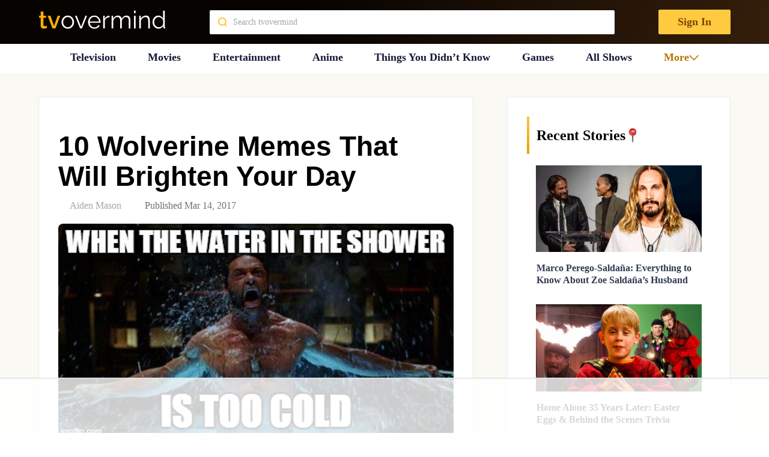

--- FILE ---
content_type: text/html
request_url: https://api.intentiq.com/profiles_engine/ProfilesEngineServlet?at=39&mi=10&dpi=936734067&pt=17&dpn=1&iiqidtype=2&iiqpcid=c03cd801-8aff-4ec4-909b-c31de9ecb886&iiqpciddate=1769154104436&pcid=4c660ee5-1077-4a76-af91-790af6f873cc&idtype=3&gdpr=0&japs=false&jaesc=0&jafc=0&jaensc=0&jsver=0.33&testGroup=A&source=pbjs&ABTestingConfigurationSource=group&abtg=A&vrref=https%3A%2F%2Ftvovermind.com
body_size: 56
content:
{"abPercentage":97,"adt":1,"ct":2,"isOptedOut":false,"data":{"eids":[]},"dbsaved":"false","ls":true,"cttl":86400000,"abTestUuid":"g_9fbb3eda-b371-417f-a9ee-2972a0d50b0a","tc":9,"sid":1980738901}

--- FILE ---
content_type: text/html; charset=utf-8
request_url: https://www.google.com/recaptcha/api2/aframe
body_size: 267
content:
<!DOCTYPE HTML><html><head><meta http-equiv="content-type" content="text/html; charset=UTF-8"></head><body><script nonce="LYnCK7HNqVs6EvwlC7-L_A">/** Anti-fraud and anti-abuse applications only. See google.com/recaptcha */ try{var clients={'sodar':'https://pagead2.googlesyndication.com/pagead/sodar?'};window.addEventListener("message",function(a){try{if(a.source===window.parent){var b=JSON.parse(a.data);var c=clients[b['id']];if(c){var d=document.createElement('img');d.src=c+b['params']+'&rc='+(localStorage.getItem("rc::a")?sessionStorage.getItem("rc::b"):"");window.document.body.appendChild(d);sessionStorage.setItem("rc::e",parseInt(sessionStorage.getItem("rc::e")||0)+1);localStorage.setItem("rc::h",'1769154113796');}}}catch(b){}});window.parent.postMessage("_grecaptcha_ready", "*");}catch(b){}</script></body></html>

--- FILE ---
content_type: text/plain
request_url: https://rtb.openx.net/openrtbb/prebidjs
body_size: -219
content:
{"id":"972141d4-be11-4bc4-b72c-212d533d82ba","nbr":0}

--- FILE ---
content_type: application/javascript; charset=utf-8
request_url: https://fundingchoicesmessages.google.com/f/AGSKWxVXgi7T7OMQN95YuOM1_x3RIBYNpVNCjtHimwNWAPKGQhKu0nahvhtrPYNtDWUtYA3Qd2VS6NttylF0el4bA9UKAFCJKIwq6yEsh3sX9mN-pNzlgeyvYssWOTz7dpqw6hUEbypwUbbgcuOeMI3tc6kNASUfS3POQDaXwzrIHOJ5wnCFs5zhAcXGh4Zp/_-image/Ads//adsource_/banner_db.php?/adsystem./ad_legend_
body_size: -1288
content:
window['4bb50b18-799d-4e46-b627-a5b46e0dd894'] = true;

--- FILE ---
content_type: text/plain
request_url: https://rtb.openx.net/openrtbb/prebidjs
body_size: -219
content:
{"id":"e3c510ca-9592-4bf7-9348-43b23e5187c6","nbr":0}

--- FILE ---
content_type: text/plain
request_url: https://rtb.openx.net/openrtbb/prebidjs
body_size: -219
content:
{"id":"61d2e715-6660-4c02-89cd-bbd0c3fea1b9","nbr":0}

--- FILE ---
content_type: application/javascript
request_url: https://tvovermind.com/wp-content/themes/mts_sociallyviral_optimized/js/handle_medias.js?ver=6.5.7
body_size: 270
content:
document.addEventListener("DOMContentLoaded", function () {
  if (document.body.classList.contains("single-post")) {
    const socialMedias = document.getElementById(
      "social-rocket-floating-buttons"
    );
    const desktopMediasContainer = document.querySelector(
      ".desktop-buttons-container"
    );

    const subHeaderTriggerMedias = document.querySelector(
      ".sub-header-item--medias"
    );

    const subHeader = document.querySelector(".sub-header");

    const cloneSocialMediasDesktop = socialMedias?.cloneNode(true);
    desktopMediasContainer?.appendChild(cloneSocialMediasDesktop);

    const cloneSocialMediasSubHeader = socialMedias?.cloneNode(true);
    subHeader?.appendChild(cloneSocialMediasSubHeader);

    const triggerMedias = document.querySelector(".button-medias");
    const mediasDesktop = document.querySelector(
      ".desktop-buttons #social-rocket-floating-buttons"
    );

    const mediasMobile = document.querySelector(
      ".sub-header #social-rocket-floating-buttons"
    );

    triggerMedias?.addEventListener("click", () => {
      mediasDesktop?.classList.toggle("visible");
    });

    subHeaderTriggerMedias?.addEventListener("click", () => {
      mediasMobile?.classList.toggle("visible");
      subHeaderTriggerMedias.classList.toggle("filled");
    });
  }
});


--- FILE ---
content_type: text/plain; charset=UTF-8
request_url: https://at.teads.tv/fpc?analytics_tag_id=PUB_17002&tfpvi=&gdpr_consent=&gdpr_status=22&gdpr_reason=220&ccpa_consent=&sv=prebid-v1
body_size: 56
content:
MjljZWJmZWUtNGVjMS00NmRlLThjMWMtMWU3MjhhZTAzNTI1IzQtNw==

--- FILE ---
content_type: text/plain
request_url: https://rtb.openx.net/openrtbb/prebidjs
body_size: -219
content:
{"id":"c88ace47-9d08-42d3-96ea-8a28682bfb9f","nbr":0}

--- FILE ---
content_type: text/plain
request_url: https://rtb.openx.net/openrtbb/prebidjs
body_size: -219
content:
{"id":"b190c05b-838d-4ac0-9faa-af6f5c46cb4c","nbr":0}

--- FILE ---
content_type: text/plain
request_url: https://rtb.openx.net/openrtbb/prebidjs
body_size: -219
content:
{"id":"5fbf5684-f10e-4b98-b9ac-fc915d505597","nbr":0}

--- FILE ---
content_type: text/plain
request_url: https://rtb.openx.net/openrtbb/prebidjs
body_size: -83
content:
{"id":"1045d2af-57d2-4f23-9efe-58f2ff93dd9f","nbr":0}

--- FILE ---
content_type: text/plain
request_url: https://rtb.openx.net/openrtbb/prebidjs
body_size: -219
content:
{"id":"f2f4560f-d4fc-426c-93d3-919751bb5f61","nbr":0}

--- FILE ---
content_type: text/plain
request_url: https://rtb.openx.net/openrtbb/prebidjs
body_size: -219
content:
{"id":"1e8662f0-ef2e-4453-84ce-06c86b23f73d","nbr":0}

--- FILE ---
content_type: text/plain
request_url: https://rtb.openx.net/openrtbb/prebidjs
body_size: -219
content:
{"id":"a7ebd572-0efc-4f68-ae0a-94d5523ddcfe","nbr":0}

--- FILE ---
content_type: text/plain; charset=utf-8
request_url: https://ads.adthrive.com/http-api/cv2
body_size: 3370
content:
{"om":["07s9rhht","088iw0y0","0a8iramy","0iyi1awv","0pvspoxl","0rko03io","0z2q3gf2","1","10011/6d6f4081f445bfe6dd30563fe3476ab4","101779_7764-1036209","10310289136970_462615155","10310289136970_579599725","10310289136970_594352012","11142692","11896988","12010080","12010084","12010088","124682_665","124843_10","124848_8","124853_8","12_74_18111859","1610338926","17_23391296","17_24767222","1r7rfn75","202d4qe7","2132:45999649","2132:46039080","2132:46039088","2249:650628025","2249:650628539","2249:650628575","2249:650628582","2249:650649530","2249:655776682","2249:662425279","2249:674797871","2249:691094602","2249:691910064","2249:691925891","2249:700873313","2249:703330140","2249:703670433","22592103","2307:4npk06v9","2307:74scwdnj","2307:7fmk89yf","2307:7yj1wi4i","2307:83nfuwzv","2307:9nex8xyd","2307:9pnds6v0","2307:edkk1gna","2307:erdsqbfc","2307:fevt4ewx","2307:fqeh4hao","2307:hl4tvc28","2307:hlx2b72j","2307:hqz7anxg","2307:hswgcqif","2307:kitf0w2f","2307:lfzorstn","2307:m6rbrf6z","2307:ouycdkmq","2307:s2ahu2ae","2307:tp9pafvo","2307:tusooher","2307:vkqnyng8","2307:xau90hsg","2307:yrlpef8w","2307:zvdz58bk","23786238","2409_25495_176_CR52092918","2409_25495_176_CR52092921","2409_25495_176_CR52092923","2409_25495_176_CR52150651","2409_25495_176_CR52153849","2409_25495_176_CR52175340","2409_25495_176_CR52178316","2409_25495_176_CR52186411","2409_91366_409_216616","24732876","25_oz31jrd0","25_utberk8n","25_yi6qlg3p","2636_1101777_7764-1036199","2636_1101777_7764-1036202","2636_1101777_7764-1036209","2662_199916_8153732","2662_200562_8182931","2676:85392610","2676:86739704","2760:176_CR52092923","29414696","29414711","2gglwanz","2rhihii2","308_125203_17","3335_25247_700109379","3335_25247_700109389","3335_25247_700109393","33425571","34182009","3490:CR52212688","3490:CR52223725","3490:CR52230541","3658_15032_fevt4ewx","3658_67113_0pvspoxl","36817376","37cerfai","3LMBEkP-wis","3bfvzjl5","3v2n6fcp","409_216366","409_216398","409_216406","409_216416","409_225978","409_227223","44629254","458901553568","46038652","4714_18819_AV447CLUNRFSRGZGSZDVC2","4714_18819_UISZN5SX3VCPRFEYDHULBA","47192068","47370268","47869802","481703827","485027845327","48574716","4941618","4etfwvf1","4lrf5n54","501425","522709","52321874","5504:203864","5510:83nfuwzv","5510:fz6wn1e1","5510:quk7w53j","55726028","557_409_216396","557_409_220344","557_409_235268","558_93_5s8wi8hf","56018481","561282395","564549740","5iujftaz","5my41lud","5s8wi8hf","5sfc9ja1","60398502","60398729","609577512","618576351","618876699","61892995","619089559","61916211","61916225","61916229","61932920","6226505231","6226508011","6226530649","6250_66552_1048893436","62584628","627309159","62736366","628086965","628223277","628444259","628456391","628622163","628622172","628622244","628622247","628622250","628683371","628687157","628687460","628687463","628803013","628841673","629007394","629009180","629167998","629168001","629168010","629168565","629171202","62946751","62978841","659216891404","663293625","663293761","665280126","666719029","680_99480_700109379","680_99480_700109389","680_99480_700109391","680_99480_700109399","684493019","697189989","697893422","6enswd6h","6z26stpw","700109389","700109399","705115233","705115263","705115332","705115442","705115523","705119942","705397464","705406734","705411030","705413444","705571398","707705230","726223570444","728927314966","7354_138543_85445179","7354_217088_86434384","7354_217088_86434787","7354_229128_84572831","7354_229128_86905970","74243_74_18364017","742574914296","77298gj3an4","7732580","77gj3an4","793998760781","794di3me","7969_149355_45390348","7cmeqmw8","7fmk89yf","7h5ymc3x","7qevw67b","7vplnmf7","7xb3th35","8152859","8152878","8153734","8153735","81x4dv6q","82ztrhy9","83447996","85444749","86434100","86434184","86434563","86434787","8dz0ovpk","8orkh93v","8u2upl8r","9057/0328842c8f1d017570ede5c97267f40d","9057/0da634e56b4dee1eb149a27fcef83898","9057/37a3ff30354283181bfb9fb2ec2f8f75","9057/b232bee09e318349723e6bde72381ba0","9925w9vu","9ign6cx0","9nex8xyd","9pnds6v0","9t6gmxuz","9uox3d6i","ascierwp","bd5xg6f6","bn278v80","bqnn0d18","byhpa0k9","c1dt8zmk","c25t9p0u","cgx63l2w","clca5z2o","cmpalw5s","cr-6ovjht2eu9vd","cr-Bitc7n_p9iw__vat__49i_k_6v6_h_jce2vj5h_G0l9Rdjrj","cr-Bitc7n_p9iw__vat__49i_k_6v6_h_jce2vj5h_KnXNU4yjl","cr-Bitc7n_p9iw__vat__49i_k_6v6_h_jce2vj5h_ZUFnU4yjl","cr-aaqt0kzrubwj","cr-f6puwm2yu7tf1","cv0h9mrv","cymho2zs","d8xpzwgq","daw00eve","dfru8eib","dmoplxrm","dsugp5th","edkk1gna","erdsqbfc","fevt4ewx","fhnzmvqw","fj3srhfo","fq298eh4hao","fypjkbk7","ge4000vb","gn3plkq1","h0cw921b","hauz7f6h","hffavbt7","hlx2b72j","hqz7anxg","hswgcqif","hya8dpaz","i2aglcoy","iiu0wq3s","ixtrvado","jci9uj40","jd035jgw","kecbwzbd","klqiditz","ku298zv8ufm","kzcm6qrp","l04ojb5z","l1keero7","l4mj1tyl","lqdvaorh","lyop61rm","mdhhxn07","mne39gsk","mznp7ktv","n3egwnq7","nmrms1vr","nv0uqrqm","o5xj653n","ogw1ezqo","oj70mowv","onu0njpj","ouycdkmq","p7176b0m","pagvt0pd","phlvi7up","pi9dvb89","piwneqqj","pl298th4l1a","plth4l1a","qqj2iqh7","quk7w53j","r0u09phz","r5pphbep","ra3bwev9","rcfcy8ae","rdwfobyr","rnvjtx7r","rrlikvt1","rxj4b6nw","s10442zn","s2ahu2ae","s4s41bit","seill0x0","sslkianq","szwhi7rt","t4zab46q","t5kb9pme","ti0s3bz3","u3298i8n6ef","u3i8n6ef","ubjltf5y","uf7vbcrs","uiy3rdne","ujl9wsn7","ujqkqtnh","v31rs2oq","vdcb5d4i","vj7hzkpp","vkqnyng8","w15c67ad","w9acs111","wf9qekf0","wk7ju0s9","x05ptaer","x61c6oxa","xa298u90hsg","xau90hsg","xnfnfr4x","xson3pvm","xswz6rio","y0puj9hd","yass8yy7","yi6qlg3p","yrlpef8w","zaiy3lqy","zep75yl2","zvdz58bk","zw6jpag6","zznndanq","53v6aquw","7979132","7979135"],"pmp":[],"adomains":["123notices.com","1md.org","about.bugmd.com","acelauncher.com","adameve.com","akusoli.com","allyspin.com","askanexpertonline.com","atomapplications.com","bassbet.com","betsson.gr","biz-zone.co","bizreach.jp","braverx.com","bubbleroom.se","bugmd.com","buydrcleanspray.com","byrna.com","capitaloneshopping.com","clarifion.com","combatironapparel.com","controlcase.com","convertwithwave.com","cotosen.com","countingmypennies.com","cratedb.com","croisieurope.be","cs.money","dallasnews.com","definition.org","derila-ergo.com","dhgate.com","dhs.gov","displate.com","easyprint.app","easyrecipefinder.co","fabpop.net","familynow.club","fla-keys.com","folkaly.com","g123.jp","gameswaka.com","getbugmd.com","getconsumerchoice.com","getcubbie.com","gowavebrowser.co","gowdr.com","gransino.com","grosvenorcasinos.com","guard.io","hero-wars.com","holts.com","instantbuzz.net","itsmanual.com","jackpotcitycasino.com","justanswer.com","justanswer.es","la-date.com","lightinthebox.com","liverrenew.com","local.com","lovehoney.com","lulutox.com","lymphsystemsupport.com","manualsdirectory.org","meccabingo.com","medimops.de","mensdrivingforce.com","millioner.com","miniretornaveis.com","mobiplus.me","myiq.com","national-lottery.co.uk","naturalhealthreports.net","nbliver360.com","nikke-global.com","nordicspirit.co.uk","nuubu.com","onlinemanualspdf.co","original-play.com","outliermodel.com","paperela.com","paradisestays.site","parasiterelief.com","peta.org","photoshelter.com","plannedparenthood.org","playvod-za.com","printeasilyapp.com","printwithwave.com","profitor.com","quicklearnx.com","quickrecipehub.com","rakuten-sec.co.jp","rangeusa.com","refinancegold.com","robocat.com","royalcaribbean.com","saba.com.mx","shift.com","simple.life","spinbara.com","systeme.io","taboola.com","tackenberg.de","temu.com","tenfactorialrocks.com","theoceanac.com","topaipick.com","totaladblock.com","usconcealedcarry.com","vagisil.com","vegashero.com","vegogarden.com","veryfast.io","viewmanuals.com","viewrecipe.net","votervoice.net","vuse.com","wavebrowser.co","wavebrowserpro.com","weareplannedparenthood.org","xiaflex.com","yourchamilia.com"]}